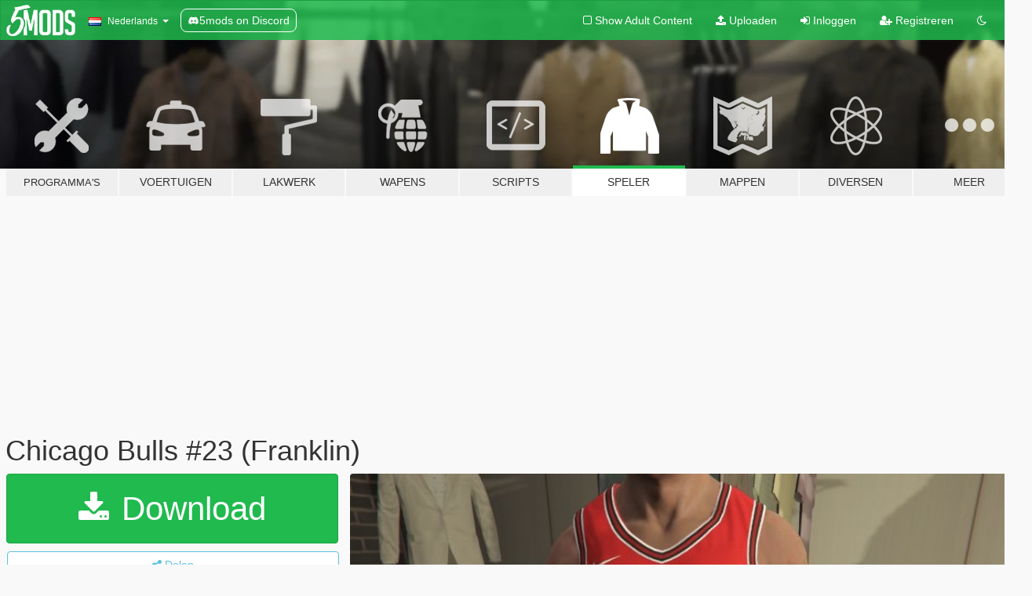

--- FILE ---
content_type: text/html; charset=utf-8
request_url: https://nl.gta5-mods.com/player/chicago-bulls-23-franklin
body_size: 13209
content:

<!DOCTYPE html>
<html lang="nl" dir="ltr">
<head>
	<title>
		Chicago Bulls #23 (Franklin) - GTA5-Mods.com
	</title>

		<script
		  async
		  src="https://hb.vntsm.com/v4/live/vms/sites/gta5-mods.com/index.js"
        ></script>

        <script>
          self.__VM = self.__VM || [];
          self.__VM.push(function (admanager, scope) {
            scope.Config.buildPlacement((configBuilder) => {
              configBuilder.add("billboard");
              configBuilder.addDefaultOrUnique("mobile_mpu").setBreakPoint("mobile")
            }).display("top-ad");

            scope.Config.buildPlacement((configBuilder) => {
              configBuilder.add("leaderboard");
              configBuilder.addDefaultOrUnique("mobile_mpu").setBreakPoint("mobile")
            }).display("central-ad");

            scope.Config.buildPlacement((configBuilder) => {
              configBuilder.add("mpu");
              configBuilder.addDefaultOrUnique("mobile_mpu").setBreakPoint("mobile")
            }).display("side-ad");

            scope.Config.buildPlacement((configBuilder) => {
              configBuilder.add("leaderboard");
              configBuilder.addDefaultOrUnique("mpu").setBreakPoint({ mediaQuery: "max-width:1200px" })
            }).display("central-ad-2");

            scope.Config.buildPlacement((configBuilder) => {
              configBuilder.add("leaderboard");
              configBuilder.addDefaultOrUnique("mobile_mpu").setBreakPoint("mobile")
            }).display("bottom-ad");

            scope.Config.buildPlacement((configBuilder) => {
              configBuilder.add("desktop_takeover");
              configBuilder.addDefaultOrUnique("mobile_takeover").setBreakPoint("mobile")
            }).display("takeover-ad");

            scope.Config.get('mpu').display('download-ad-1');
          });
        </script>

	<meta charset="utf-8">
	<meta name="viewport" content="width=320, initial-scale=1.0, maximum-scale=1.0">
	<meta http-equiv="X-UA-Compatible" content="IE=edge">
	<meta name="msapplication-config" content="none">
	<meta name="theme-color" content="#20ba4e">
	<meta name="msapplication-navbutton-color" content="#20ba4e">
	<meta name="apple-mobile-web-app-capable" content="yes">
	<meta name="apple-mobile-web-app-status-bar-style" content="#20ba4e">
	<meta name="csrf-param" content="authenticity_token" />
<meta name="csrf-token" content="F9Qt+M7Gogi3c9Te+iUFGkAcqb+F45hfAMdU8cXd9ORSMXOaUhxE8SHFl/xiq/I+ziJfLMS+jbyr3Igtw4aTXw==" />
	    <!--suppress ALL -->

    <meta property="og:url" content="https://nl.gta5-mods.com/player/chicago-bulls-23-franklin">
    <meta property="og:title" content="Chicago Bulls #23 (Franklin)">
    <meta property="og:description" content="*Credits to officialjdixon for the model  1. Open OpenIV  2. Go to GTA V/x64v.rpf/models/cdimages/streamedpeds_players.rpf/player_one  3. Create backup of uppr_031_u.ydd and every uppr_diff_031_*_bla.ytd you replace  4. When in OpenIV while replacing the texture go to properties on the top left corner then set MipMaps level to 1 and save 5. Extract files from this zip to a folder  6. Make sure to enable edit mode.  7. Replace the file ...">
    <meta property="og:site_name" content="GTA5-Mods.com">
    <meta property="og:image" content="https://img.gta5-mods.com/q75/images/chicago-bulls-23-franklin/d36185-20180530204001_1.jpg">

    <meta name="twitter:card" content="summary_large_image">
    <meta name="twitter:site" content="@5mods">
    <meta name="twitter:title" content="Chicago Bulls #23 (Franklin)">
    <meta name="twitter:description" content="*Credits to officialjdixon for the model  1. Open OpenIV  2. Go to GTA V/x64v.rpf/models/cdimages/streamedpeds_players.rpf/player_one  3. Create backup of uppr_031_u.ydd and every uppr_diff_031_*_bla.ytd you replace  4. When in OpenIV while replacing the texture go to properties on the top left corner then set MipMaps level to 1 and save 5. Extract files from this zip to a folder  6. Make sure to enable edit mode.  7. Replace the file ...">
    <meta name="twitter:image" content="https://img.gta5-mods.com/q75/images/chicago-bulls-23-franklin/d36185-20180530204001_1.jpg">


	<link rel="shortcut icon" type="image/x-icon" href="https://images.gta5-mods.com/icons/favicon.png">
	<link rel="stylesheet" media="screen" href="/assets/application-7e510725ebc5c55e88a9fd87c027a2aa9e20126744fbac89762e0fd54819c399.css" />
	    <link rel="alternate" hreflang="id" href="https://id.gta5-mods.com/player/chicago-bulls-23-franklin">
    <link rel="alternate" hreflang="ms" href="https://ms.gta5-mods.com/player/chicago-bulls-23-franklin">
    <link rel="alternate" hreflang="bg" href="https://bg.gta5-mods.com/player/chicago-bulls-23-franklin">
    <link rel="alternate" hreflang="ca" href="https://ca.gta5-mods.com/player/chicago-bulls-23-franklin">
    <link rel="alternate" hreflang="cs" href="https://cs.gta5-mods.com/player/chicago-bulls-23-franklin">
    <link rel="alternate" hreflang="da" href="https://da.gta5-mods.com/player/chicago-bulls-23-franklin">
    <link rel="alternate" hreflang="de" href="https://de.gta5-mods.com/player/chicago-bulls-23-franklin">
    <link rel="alternate" hreflang="el" href="https://el.gta5-mods.com/player/chicago-bulls-23-franklin">
    <link rel="alternate" hreflang="en" href="https://www.gta5-mods.com/player/chicago-bulls-23-franklin">
    <link rel="alternate" hreflang="es" href="https://es.gta5-mods.com/player/chicago-bulls-23-franklin">
    <link rel="alternate" hreflang="fr" href="https://fr.gta5-mods.com/player/chicago-bulls-23-franklin">
    <link rel="alternate" hreflang="gl" href="https://gl.gta5-mods.com/player/chicago-bulls-23-franklin">
    <link rel="alternate" hreflang="ko" href="https://ko.gta5-mods.com/player/chicago-bulls-23-franklin">
    <link rel="alternate" hreflang="hi" href="https://hi.gta5-mods.com/player/chicago-bulls-23-franklin">
    <link rel="alternate" hreflang="it" href="https://it.gta5-mods.com/player/chicago-bulls-23-franklin">
    <link rel="alternate" hreflang="hu" href="https://hu.gta5-mods.com/player/chicago-bulls-23-franklin">
    <link rel="alternate" hreflang="mk" href="https://mk.gta5-mods.com/player/chicago-bulls-23-franklin">
    <link rel="alternate" hreflang="nl" href="https://nl.gta5-mods.com/player/chicago-bulls-23-franklin">
    <link rel="alternate" hreflang="nb" href="https://no.gta5-mods.com/player/chicago-bulls-23-franklin">
    <link rel="alternate" hreflang="pl" href="https://pl.gta5-mods.com/player/chicago-bulls-23-franklin">
    <link rel="alternate" hreflang="pt-BR" href="https://pt.gta5-mods.com/player/chicago-bulls-23-franklin">
    <link rel="alternate" hreflang="ro" href="https://ro.gta5-mods.com/player/chicago-bulls-23-franklin">
    <link rel="alternate" hreflang="ru" href="https://ru.gta5-mods.com/player/chicago-bulls-23-franklin">
    <link rel="alternate" hreflang="sl" href="https://sl.gta5-mods.com/player/chicago-bulls-23-franklin">
    <link rel="alternate" hreflang="fi" href="https://fi.gta5-mods.com/player/chicago-bulls-23-franklin">
    <link rel="alternate" hreflang="sv" href="https://sv.gta5-mods.com/player/chicago-bulls-23-franklin">
    <link rel="alternate" hreflang="vi" href="https://vi.gta5-mods.com/player/chicago-bulls-23-franklin">
    <link rel="alternate" hreflang="tr" href="https://tr.gta5-mods.com/player/chicago-bulls-23-franklin">
    <link rel="alternate" hreflang="uk" href="https://uk.gta5-mods.com/player/chicago-bulls-23-franklin">
    <link rel="alternate" hreflang="zh-CN" href="https://zh.gta5-mods.com/player/chicago-bulls-23-franklin">

  <script src="/javascripts/ads.js"></script>

		<!-- Nexus Google Tag Manager -->
		<script nonce="true">
//<![CDATA[
				window.dataLayer = window.dataLayer || [];

						window.dataLayer.push({
								login_status: 'Guest',
								user_id: undefined,
								gta5mods_id: undefined,
						});

//]]>
</script>
		<script nonce="true">
//<![CDATA[
				(function(w,d,s,l,i){w[l]=w[l]||[];w[l].push({'gtm.start':
				new Date().getTime(),event:'gtm.js'});var f=d.getElementsByTagName(s)[0],
				j=d.createElement(s),dl=l!='dataLayer'?'&l='+l:'';j.async=true;j.src=
				'https://www.googletagmanager.com/gtm.js?id='+i+dl;f.parentNode.insertBefore(j,f);
				})(window,document,'script','dataLayer','GTM-KCVF2WQ');

//]]>
</script>		<!-- End Nexus Google Tag Manager -->
</head>
<body class=" nl">
	<!-- Google Tag Manager (noscript) -->
	<noscript><iframe src="https://www.googletagmanager.com/ns.html?id=GTM-KCVF2WQ"
										height="0" width="0" style="display:none;visibility:hidden"></iframe></noscript>
	<!-- End Google Tag Manager (noscript) -->

<div id="page-cover"></div>
<div id="page-loading">
	<span class="graphic"></span>
	<span class="message">Laden...</span>
</div>

<div id="page-cover"></div>

<nav id="main-nav" class="navbar navbar-default">
  <div class="container">
    <div class="navbar-header">
      <a class="navbar-brand" href="/"></a>

      <ul class="nav navbar-nav">
        <li id="language-dropdown" class="dropdown">
          <a href="#language" class="dropdown-toggle" data-toggle="dropdown">
            <span class="famfamfam-flag-nl icon"></span>&nbsp;
            <span class="language-name">Nederlands</span>
            <span class="caret"></span>
          </a>

          <ul class="dropdown-menu dropdown-menu-with-footer">
                <li>
                  <a href="https://id.gta5-mods.com/player/chicago-bulls-23-franklin">
                    <span class="famfamfam-flag-id"></span>
                    <span class="language-name">Bahasa Indonesia</span>
                  </a>
                </li>
                <li>
                  <a href="https://ms.gta5-mods.com/player/chicago-bulls-23-franklin">
                    <span class="famfamfam-flag-my"></span>
                    <span class="language-name">Bahasa Melayu</span>
                  </a>
                </li>
                <li>
                  <a href="https://bg.gta5-mods.com/player/chicago-bulls-23-franklin">
                    <span class="famfamfam-flag-bg"></span>
                    <span class="language-name">Български</span>
                  </a>
                </li>
                <li>
                  <a href="https://ca.gta5-mods.com/player/chicago-bulls-23-franklin">
                    <span class="famfamfam-flag-catalonia"></span>
                    <span class="language-name">Català</span>
                  </a>
                </li>
                <li>
                  <a href="https://cs.gta5-mods.com/player/chicago-bulls-23-franklin">
                    <span class="famfamfam-flag-cz"></span>
                    <span class="language-name">Čeština</span>
                  </a>
                </li>
                <li>
                  <a href="https://da.gta5-mods.com/player/chicago-bulls-23-franklin">
                    <span class="famfamfam-flag-dk"></span>
                    <span class="language-name">Dansk</span>
                  </a>
                </li>
                <li>
                  <a href="https://de.gta5-mods.com/player/chicago-bulls-23-franklin">
                    <span class="famfamfam-flag-de"></span>
                    <span class="language-name">Deutsch</span>
                  </a>
                </li>
                <li>
                  <a href="https://el.gta5-mods.com/player/chicago-bulls-23-franklin">
                    <span class="famfamfam-flag-gr"></span>
                    <span class="language-name">Ελληνικά</span>
                  </a>
                </li>
                <li>
                  <a href="https://www.gta5-mods.com/player/chicago-bulls-23-franklin">
                    <span class="famfamfam-flag-gb"></span>
                    <span class="language-name">English</span>
                  </a>
                </li>
                <li>
                  <a href="https://es.gta5-mods.com/player/chicago-bulls-23-franklin">
                    <span class="famfamfam-flag-es"></span>
                    <span class="language-name">Español</span>
                  </a>
                </li>
                <li>
                  <a href="https://fr.gta5-mods.com/player/chicago-bulls-23-franklin">
                    <span class="famfamfam-flag-fr"></span>
                    <span class="language-name">Français</span>
                  </a>
                </li>
                <li>
                  <a href="https://gl.gta5-mods.com/player/chicago-bulls-23-franklin">
                    <span class="famfamfam-flag-es-gl"></span>
                    <span class="language-name">Galego</span>
                  </a>
                </li>
                <li>
                  <a href="https://ko.gta5-mods.com/player/chicago-bulls-23-franklin">
                    <span class="famfamfam-flag-kr"></span>
                    <span class="language-name">한국어</span>
                  </a>
                </li>
                <li>
                  <a href="https://hi.gta5-mods.com/player/chicago-bulls-23-franklin">
                    <span class="famfamfam-flag-in"></span>
                    <span class="language-name">हिन्दी</span>
                  </a>
                </li>
                <li>
                  <a href="https://it.gta5-mods.com/player/chicago-bulls-23-franklin">
                    <span class="famfamfam-flag-it"></span>
                    <span class="language-name">Italiano</span>
                  </a>
                </li>
                <li>
                  <a href="https://hu.gta5-mods.com/player/chicago-bulls-23-franklin">
                    <span class="famfamfam-flag-hu"></span>
                    <span class="language-name">Magyar</span>
                  </a>
                </li>
                <li>
                  <a href="https://mk.gta5-mods.com/player/chicago-bulls-23-franklin">
                    <span class="famfamfam-flag-mk"></span>
                    <span class="language-name">Македонски</span>
                  </a>
                </li>
                <li>
                  <a href="https://nl.gta5-mods.com/player/chicago-bulls-23-franklin">
                    <span class="famfamfam-flag-nl"></span>
                    <span class="language-name">Nederlands</span>
                  </a>
                </li>
                <li>
                  <a href="https://no.gta5-mods.com/player/chicago-bulls-23-franklin">
                    <span class="famfamfam-flag-no"></span>
                    <span class="language-name">Norsk</span>
                  </a>
                </li>
                <li>
                  <a href="https://pl.gta5-mods.com/player/chicago-bulls-23-franklin">
                    <span class="famfamfam-flag-pl"></span>
                    <span class="language-name">Polski</span>
                  </a>
                </li>
                <li>
                  <a href="https://pt.gta5-mods.com/player/chicago-bulls-23-franklin">
                    <span class="famfamfam-flag-br"></span>
                    <span class="language-name">Português do Brasil</span>
                  </a>
                </li>
                <li>
                  <a href="https://ro.gta5-mods.com/player/chicago-bulls-23-franklin">
                    <span class="famfamfam-flag-ro"></span>
                    <span class="language-name">Română</span>
                  </a>
                </li>
                <li>
                  <a href="https://ru.gta5-mods.com/player/chicago-bulls-23-franklin">
                    <span class="famfamfam-flag-ru"></span>
                    <span class="language-name">Русский</span>
                  </a>
                </li>
                <li>
                  <a href="https://sl.gta5-mods.com/player/chicago-bulls-23-franklin">
                    <span class="famfamfam-flag-si"></span>
                    <span class="language-name">Slovenščina</span>
                  </a>
                </li>
                <li>
                  <a href="https://fi.gta5-mods.com/player/chicago-bulls-23-franklin">
                    <span class="famfamfam-flag-fi"></span>
                    <span class="language-name">Suomi</span>
                  </a>
                </li>
                <li>
                  <a href="https://sv.gta5-mods.com/player/chicago-bulls-23-franklin">
                    <span class="famfamfam-flag-se"></span>
                    <span class="language-name">Svenska</span>
                  </a>
                </li>
                <li>
                  <a href="https://vi.gta5-mods.com/player/chicago-bulls-23-franklin">
                    <span class="famfamfam-flag-vn"></span>
                    <span class="language-name">Tiếng Việt</span>
                  </a>
                </li>
                <li>
                  <a href="https://tr.gta5-mods.com/player/chicago-bulls-23-franklin">
                    <span class="famfamfam-flag-tr"></span>
                    <span class="language-name">Türkçe</span>
                  </a>
                </li>
                <li>
                  <a href="https://uk.gta5-mods.com/player/chicago-bulls-23-franklin">
                    <span class="famfamfam-flag-ua"></span>
                    <span class="language-name">Українська</span>
                  </a>
                </li>
                <li>
                  <a href="https://zh.gta5-mods.com/player/chicago-bulls-23-franklin">
                    <span class="famfamfam-flag-cn"></span>
                    <span class="language-name">中文</span>
                  </a>
                </li>
          </ul>
        </li>
        <li class="discord-link">
          <a href="https://discord.gg/2PR7aMzD4U" target="_blank" rel="noreferrer">
            <img src="https://images.gta5-mods.com/site/discord-header.svg" height="15px" alt="">
            <span>5mods on Discord</span>
          </a>
        </li>
      </ul>
    </div>

    <ul class="nav navbar-nav navbar-right">
        <li>
          <a href="/adult_filter" title="Light mode">
              <span class="fa fa-square-o"></span>
            <span>Show Adult <span class="adult-filter__content-text">Content</span></span>
          </a>
        </li>
      <li class="hidden-xs">
        <a href="/upload">
          <span class="icon fa fa-upload"></span>
          Uploaden
        </a>
      </li>

        <li>
          <a href="/login?r=/player/chicago-bulls-23-franklin">
            <span class="icon fa fa-sign-in"></span>
            <span class="login-text">Inloggen</span>
          </a>
        </li>

        <li class="hidden-xs">
          <a href="/register?r=/player/chicago-bulls-23-franklin">
            <span class="icon fa fa-user-plus"></span>
            Registreren
          </a>
        </li>

        <li>
            <a href="/dark_mode" title="Dark mode">
              <span class="fa fa-moon-o"></span>
            </a>
        </li>

      <li id="search-dropdown">
        <a href="#search" class="dropdown-toggle" data-toggle="dropdown">
          <span class="fa fa-search"></span>
        </a>

        <div class="dropdown-menu">
          <div class="form-inline">
            <div class="form-group">
              <div class="input-group">
                <div class="input-group-addon"><span  class="fa fa-search"></span></div>
                <input type="text" class="form-control" placeholder="Zoek naar GTA 5 mods...">
              </div>
            </div>
            <button type="submit" class="btn btn-primary">
              Zoeken
            </button>
          </div>
        </div>
      </li>
    </ul>
  </div>
</nav>

<div id="banner" class="player">
  <div class="container hidden-xs">
    <div id="intro">
      <h1 class="styled">Welkom bij GTA5-Mods.com</h1>
      <p>Selecteer een van de volgende categorieën om de laatste GTA 5 PC mods te vinden:</p>
    </div>
  </div>

  <div class="container">
    <ul id="navigation" class="clearfix nl">
        <li class="tools ">
          <a href="/tools">
            <span class="icon-category"></span>
            <span class="label-border"></span>
            <span class="label-category lg-small md-small">
              <span>Programma&#39;s</span>
            </span>
          </a>
        </li>
        <li class="vehicles ">
          <a href="/vehicles">
            <span class="icon-category"></span>
            <span class="label-border"></span>
            <span class="label-category ">
              <span>Voertuigen</span>
            </span>
          </a>
        </li>
        <li class="paintjobs ">
          <a href="/paintjobs">
            <span class="icon-category"></span>
            <span class="label-border"></span>
            <span class="label-category ">
              <span>Lakwerk</span>
            </span>
          </a>
        </li>
        <li class="weapons ">
          <a href="/weapons">
            <span class="icon-category"></span>
            <span class="label-border"></span>
            <span class="label-category ">
              <span>Wapens</span>
            </span>
          </a>
        </li>
        <li class="scripts ">
          <a href="/scripts">
            <span class="icon-category"></span>
            <span class="label-border"></span>
            <span class="label-category ">
              <span>Scripts</span>
            </span>
          </a>
        </li>
        <li class="player active">
          <a href="/player">
            <span class="icon-category"></span>
            <span class="label-border"></span>
            <span class="label-category ">
              <span>Speler</span>
            </span>
          </a>
        </li>
        <li class="maps ">
          <a href="/maps">
            <span class="icon-category"></span>
            <span class="label-border"></span>
            <span class="label-category ">
              <span>Mappen</span>
            </span>
          </a>
        </li>
        <li class="misc ">
          <a href="/misc">
            <span class="icon-category"></span>
            <span class="label-border"></span>
            <span class="label-category ">
              <span>Diversen</span>
            </span>
          </a>
        </li>
      <li id="more-dropdown" class="more dropdown">
        <a href="#more" class="dropdown-toggle" data-toggle="dropdown">
          <span class="icon-category"></span>
          <span class="label-border"></span>
          <span class="label-category ">
            <span>Meer</span>
          </span>
        </a>

        <ul class="dropdown-menu pull-right">
          <li>
            <a href="http://www.gta5cheats.com" target="_blank">
              <span class="fa fa-external-link"></span>
              GTA 5 Cheats
            </a>
          </li>
        </ul>
      </li>
    </ul>
  </div>
</div>

<div id="content">
  


<div id="file" class="container" data-user-file-id="48532">
  <div class="clearfix">
      <div id="top-ad" class="ad-container"></div>

    <h1>
      
      Chicago Bulls #23 (Franklin)
      <span class="version"></span>

    </h1>
  </div>


    <div id="file-container" class="row">
      <div class="col-sm-5 col-lg-4">

          <a href="/player/chicago-bulls-23-franklin/download/50468" class="btn btn-primary btn-download" >
            <span class="fa fa-download"></span>
            Download
          </a>

        <div class="file-actions">

          <div class="row">
            <div class="col-xs-12 share-container">
              <div id="share-list">
                <ul>
                  <li>
                    <a href="#share-facebook" class="facebook" title="Deel op Facebook">
                      <span class="fa fa-facebook"></span>
                    </a>
                  </li>
                  <li>
                    <a href="#share-twitter" class="twitter" title="Deel op Twitter" data-text="Chicago Bulls #23 (Franklin)">
                      <span class="fa fa-twitter"></span>
                    </a>
                  </li>
                  <li>
                    <a href="#share-vk" class="vk" title="Deel op VKontakte">
                      <span class="fa fa-vk"></span>
                    </a>
                  </li>
                </ul>
              </div>

              <button class="btn btn-o-info btn-block">
                <span class="fa fa-share-alt "></span>
                <span>Delen</span>
              </button>
            </div>

          </div>
        </div>
        <div class="panel panel-default">
          <div class="panel-body">
            <div class="user-panel row">
              <div class="col-xs-3">
                <a href="/users/Synx">
                  <img class="img-responsive" src="https://img.gta5-mods.com/q75-w100-h100-cfill/avatars/12124/634fd0-287.png" alt="634fd0 287" />
                </a>
              </div>
              <div class="col-xs-9">
                <a class="username" href="/users/Synx">Synx</a>
                  <br/>
                  <div class="user-social">
                    












                  </div>

                  


              </div>
            </div>
          </div>
        </div>

          <div class="panel panel-default hidden-xs">
            <div class="panel-body">
  <h3 class="mt-0">
    <i class="fa fa-list-alt"></i>
    <span class="translation_missing" title="translation missing: nl.user_file.all_versions">All Versions</span>
  </h3>
      <div class="well pull-left file-version-container ">
        <div class="pull-left">
          <i class="fa fa-file"></i>&nbsp; <span>(current)</span>
          <p>
            <span class="num-downloads">6.729 downloads <span class="file-size">, 4,65 MB</span></span>
            <br/><span class="num-downloads"> 1 juni 2018</span>
          </p>
        </div>
        <div class="pull-right" >
                  <a target="_blank" href="https://www.virustotal.com/file/026017738442598569e2155894d5919049a32f5ac65ed925a75d5723ab697187/analysis/1527888463/"><i data-container="body" data-trigger="hover" data-toggle="popover" data-placement="top" data-html="true" data-title="<b class='color-success'>This file is safe <i class='fa fa-check-circle-o'></i></b>" data-content="<i>This file has been scanned for viruses and is safe to download.</i>" class="fa fa-shield vt-version"></i></a>

              <a target="_blank" href="/player/chicago-bulls-23-franklin/download/50468"><i class="fa fa-download download-version"></i></a>
        </div>
      </div>
</div>
          </div>

          <div id="side-ad" class="ad-container"></div>

        <div class="file-list">
            <div class="col-xs-12 hidden-xs">
              <h4>More mods by <a class="username" href="/users/Synx">Synx</a>:</h4>
                
<div class="file-list-obj">
  <a href="/player/real-madrid-16-17-franklin" title="Real Madrid 16-17 (Franklin)" class="preview empty">

    <img title="Real Madrid 16-17 (Franklin)" class="img-responsive" alt="Real Madrid 16-17 (Franklin)" src="https://img.gta5-mods.com/q75-w500-h333-cfill/images/real-madrid-16-17-franklin/11ccd2-1.jpg" />

      <ul class="categories">
            <li>Franklin</li>
            <li>Kleding</li>
            <li>Shirt</li>
            <li>Trui</li>
            <li>Football</li>
            <li>Spain</li>
            <li>Europa</li>
      </ul>

      <div class="stats">
        <div>
            <span title="4.88 star rating">
              <span class="fa fa-star"></span> 4.88
            </span>
        </div>
        <div>
          <span title="3.148 Downloads">
            <span class="fa fa-download"></span> 3.148
          </span>
          <span class="stats-likes" title="26 Likes">
            <span class="fa fa-thumbs-up"></span> 26
          </span>
        </div>
      </div>

  </a>
  <div class="details">
    <div class="top">
      <div class="name">
        <a href="/player/real-madrid-16-17-franklin" title="Real Madrid 16-17 (Franklin)">
          <span dir="ltr">Real Madrid 16-17 (Franklin)</span>
        </a>
      </div>
        <div class="version" dir="ltr" title="2.0">2.0</div>
    </div>
    <div class="bottom">
      <span class="bottom-by">By</span> <a href="/users/Synx" title="Synx">Synx</a>
    </div>
  </div>
</div>
                
<div class="file-list-obj">
  <a href="/player/juventus-15-16-franklin" title="Juventus 15-16 (Franklin)" class="preview empty">

    <img title="Juventus 15-16 (Franklin)" class="img-responsive" alt="Juventus 15-16 (Franklin)" src="https://img.gta5-mods.com/q75-w500-h333-cfill/images/juventus-15-16-franklin/54a509-Home.jpg" />

      <ul class="categories">
            <li>Franklin</li>
            <li>Kleding</li>
            <li>Football</li>
            <li>Italy</li>
            <li>Europa</li>
      </ul>

      <div class="stats">
        <div>
            <span title="5.0 star rating">
              <span class="fa fa-star"></span> 5.0
            </span>
        </div>
        <div>
          <span title="474 Downloads">
            <span class="fa fa-download"></span> 474
          </span>
          <span class="stats-likes" title="6 Likes">
            <span class="fa fa-thumbs-up"></span> 6
          </span>
        </div>
      </div>

  </a>
  <div class="details">
    <div class="top">
      <div class="name">
        <a href="/player/juventus-15-16-franklin" title="Juventus 15-16 (Franklin)">
          <span dir="ltr">Juventus 15-16 (Franklin)</span>
        </a>
      </div>
    </div>
    <div class="bottom">
      <span class="bottom-by">By</span> <a href="/users/Synx" title="Synx">Synx</a>
    </div>
  </div>
</div>
                
<div class="file-list-obj">
  <a href="/player/fenerbahce-16-17-franklin" title="Fenerbahçe 16-17 (Franklin)" class="preview empty">

    <img title="Fenerbahçe 16-17 (Franklin)" class="img-responsive" alt="Fenerbahçe 16-17 (Franklin)" src="https://img.gta5-mods.com/q75-w500-h333-cfill/images/fenerbahce-16-17-franklin/1fb500-1.jpg" />

      <ul class="categories">
            <li>Franklin</li>
            <li>Kleding</li>
            <li>Shirt</li>
            <li>Trui</li>
            <li>Football</li>
            <li>Turkey</li>
            <li>Europa</li>
      </ul>

      <div class="stats">
        <div>
            <span title="5.0 star rating">
              <span class="fa fa-star"></span> 5.0
            </span>
        </div>
        <div>
          <span title="519 Downloads">
            <span class="fa fa-download"></span> 519
          </span>
          <span class="stats-likes" title="3 Likes">
            <span class="fa fa-thumbs-up"></span> 3
          </span>
        </div>
      </div>

  </a>
  <div class="details">
    <div class="top">
      <div class="name">
        <a href="/player/fenerbahce-16-17-franklin" title="Fenerbahçe 16-17 (Franklin)">
          <span dir="ltr">Fenerbahçe 16-17 (Franklin)</span>
        </a>
      </div>
    </div>
    <div class="bottom">
      <span class="bottom-by">By</span> <a href="/users/Synx" title="Synx">Synx</a>
    </div>
  </div>
</div>
                
<div class="file-list-obj">
  <a href="/player/usa-shirt-2014-franklin" title="USA shirt 2014 (Franklin)" class="preview empty">

    <img title="USA shirt 2014 (Franklin)" class="img-responsive" alt="USA shirt 2014 (Franklin)" src="https://img.gta5-mods.com/q75-w500-h333-cfill/images/usa-shirt-2014-franklin/01dcb0-1.jpg" />

      <ul class="categories">
            <li>Franklin</li>
            <li>Kleding</li>
            <li>Football</li>
            <li>USA</li>
            <li>Noord Amerika</li>
      </ul>

      <div class="stats">
        <div>
        </div>
        <div>
          <span title="244 Downloads">
            <span class="fa fa-download"></span> 244
          </span>
          <span class="stats-likes" title="10 Likes">
            <span class="fa fa-thumbs-up"></span> 10
          </span>
        </div>
      </div>

  </a>
  <div class="details">
    <div class="top">
      <div class="name">
        <a href="/player/usa-shirt-2014-franklin" title="USA shirt 2014 (Franklin)">
          <span dir="ltr">USA shirt 2014 (Franklin)</span>
        </a>
      </div>
        <div class="version" dir="ltr" title="2.0">2.0</div>
    </div>
    <div class="bottom">
      <span class="bottom-by">By</span> <a href="/users/Synx" title="Synx">Synx</a>
    </div>
  </div>
</div>
                
<div class="file-list-obj">
  <a href="/player/suecia-sweden-16-17-franklin" title="Suecia/Sweden 16-17 (Franklin)" class="preview empty">

    <img title="Suecia/Sweden 16-17 (Franklin)" class="img-responsive" alt="Suecia/Sweden 16-17 (Franklin)" src="https://img.gta5-mods.com/q75-w500-h333-cfill/images/suecia-sweden-16-17-franklin/3fd25c-6.jpg" />

      <ul class="categories">
            <li>Franklin</li>
            <li>Kleding</li>
            <li>Football</li>
            <li>Sweden</li>
            <li>Europa</li>
      </ul>

      <div class="stats">
        <div>
            <span title="5.0 star rating">
              <span class="fa fa-star"></span> 5.0
            </span>
        </div>
        <div>
          <span title="176 Downloads">
            <span class="fa fa-download"></span> 176
          </span>
          <span class="stats-likes" title="2 Likes">
            <span class="fa fa-thumbs-up"></span> 2
          </span>
        </div>
      </div>

  </a>
  <div class="details">
    <div class="top">
      <div class="name">
        <a href="/player/suecia-sweden-16-17-franklin" title="Suecia/Sweden 16-17 (Franklin)">
          <span dir="ltr">Suecia/Sweden 16-17 (Franklin)</span>
        </a>
      </div>
    </div>
    <div class="bottom">
      <span class="bottom-by">By</span> <a href="/users/Synx" title="Synx">Synx</a>
    </div>
  </div>
</div>
            </div>

        </div>
      </div>

      <div class="col-sm-7 col-lg-8">
          <div id="file-media">
            <!-- Cover Media -->
            <div class="text-center">

                <a target="_blank" class="thumbnail mfp-image cover-media" title="Chicago Bulls #23 (Franklin)" href="https://img.gta5-mods.com/q95/images/chicago-bulls-23-franklin/d36185-20180530204001_1.jpg"><img class="img-responsive" src="https://img.gta5-mods.com/q85-w800/images/chicago-bulls-23-franklin/d36185-20180530204001_1.jpg" alt="D36185 20180530204001 1" /></a>
            </div>

            <!-- Remaining Media -->
              <div class="media-thumbnails row">
                    <div class="col-xs-4 col-md-2">
                      <a target="_blank" class="thumbnail mfp-image" title="Chicago Bulls #23 (Franklin)" href="https://img.gta5-mods.com/q95/images/chicago-bulls-23-franklin/d36185-20180530204031_1.jpg"><img class="img-responsive" src="https://img.gta5-mods.com/q75-w350-h233-cfill/images/chicago-bulls-23-franklin/d36185-20180530204031_1.jpg" alt="D36185 20180530204031 1" /></a>
                    </div>
                    <div class="col-xs-4 col-md-2">
                      <a target="_blank" class="thumbnail mfp-image" title="Chicago Bulls #23 (Franklin)" href="https://img.gta5-mods.com/q95/images/chicago-bulls-23-franklin/d36185-20180530204045_1.jpg"><img class="img-responsive" src="https://img.gta5-mods.com/q75-w350-h233-cfill/images/chicago-bulls-23-franklin/d36185-20180530204045_1.jpg" alt="D36185 20180530204045 1" /></a>
                    </div>
                    <div class="col-xs-4 col-md-2">
                      <a target="_blank" class="thumbnail mfp-image" title="Chicago Bulls #23 (Franklin)" href="https://img.gta5-mods.com/q95/images/chicago-bulls-23-franklin/d36185-20180530204110_1.jpg"><img class="img-responsive" src="https://img.gta5-mods.com/q75-w350-h233-cfill/images/chicago-bulls-23-franklin/d36185-20180530204110_1.jpg" alt="D36185 20180530204110 1" /></a>
                    </div>
                    <div class="col-xs-4 col-md-2">
                      <a target="_blank" class="thumbnail mfp-image" title="Chicago Bulls #23 (Franklin)" href="https://img.gta5-mods.com/q95/images/chicago-bulls-23-franklin/d36185-20180530204121_1.jpg"><img class="img-responsive" src="https://img.gta5-mods.com/q75-w350-h233-cfill/images/chicago-bulls-23-franklin/d36185-20180530204121_1.jpg" alt="D36185 20180530204121 1" /></a>
                    </div>
                    <div class="col-xs-4 col-md-2">
                      <a target="_blank" class="thumbnail mfp-image" title="Chicago Bulls #23 (Franklin)" href="https://img.gta5-mods.com/q95/images/chicago-bulls-23-franklin/d36185-20180530204204_1.jpg"><img class="img-responsive" src="https://img.gta5-mods.com/q75-w350-h233-cfill/images/chicago-bulls-23-franklin/d36185-20180530204204_1.jpg" alt="D36185 20180530204204 1" /></a>
                    </div>
                    <div class="col-xs-4 col-md-2">
                      <a target="_blank" class="thumbnail mfp-image" title="Chicago Bulls #23 (Franklin)" href="https://img.gta5-mods.com/q95/images/chicago-bulls-23-franklin/d36185-20180530204145_1.jpg"><img class="img-responsive" src="https://img.gta5-mods.com/q75-w350-h233-cfill/images/chicago-bulls-23-franklin/d36185-20180530204145_1.jpg" alt="D36185 20180530204145 1" /></a>
                    </div>

              </div>

          </div>

        <h3 class="clearfix" dir="auto">
          <div class="pull-left file-stats">
            <i class="fa fa-cloud-download pull-left download-icon"></i>
            <div class="file-stat file-downloads pull-left">
              <span class="num-downloads">7.423</span>
              <label>Downloads</label>
            </div>
            <i class="fa fa-thumbs-o-up pull-left like-icon"></i>
            <div class="file-stat file-likes pull-left">
              <span class="num-likes">85</span>
              <label>Likes</label>
            </div>
          </div>

                <span class="comment-average-container pull-right">
                    <span class="comment-average-rating" data-rating="5.0"></span>
                    <label>5.0 / 5 sterren (7 stemmen)</label>
                </span>
        </h3>
        <div id="featured-comment">
          <ul class="media-list pinned-comments">
            
          </ul>
        </div>
        <div class="visible-xs-block">
          <div class="panel panel-default">
            <div class="panel-body">
              <div class="file-description">
                      <span class="description-body description-collapsed" dir="auto">
                        *Credits to officialjdixon for the model<br/><br/>1. Open OpenIV <br/>2. Go to GTA V/x64v.rpf/models/cdimages/streamedpeds_players.rpf/player_one <br/>3. Create backup of uppr_031_u.ydd and every uppr_diff_031_*_bla.ytd you replace <br/>4. When in OpenIV while replacing the texture go to properties on the top left corner then set MipMaps level to 1 and save<br/>5. Extract files from this zip to a folder <br/>6. Make sure to enable edit mode. <br/>7. Replace the file with the Bulls jerseys
                        <div class="read-more-button-container">
                          <div class="read-more-gradient"></div>
                          <div class="read-more-button">Show Full Description</div>
                        </div>
                      </span>
              </div>
                <div id=tag-list>
                    <div>
                      <a href="/all/tags/franklin/most-downloaded">
                            <span class="label label-default">
                              <span class="fa fa-tag"></span>
                              Franklin
                            </span>
                      </a>
                    </div>
                    <div>
                      <a href="/all/tags/clothing/most-downloaded">
                            <span class="label label-default">
                              <span class="fa fa-tag"></span>
                              Kleding
                            </span>
                      </a>
                    </div>
                </div>


              <div id="file-dates">

                <br/>
                <small title="za 26 aug 2017 17:11:50 UTC">
                  <strong>Eerste Upload:</strong>
                  26 augustus 2017
                  
                </small>

                  <br/>
                  <small title="vr 01 jun 2018 21:34:16 UTC">
                    <strong>Laatst bijgewerkt:</strong>
                     1 juni 2018
                  </small>

                  <br/>
                  <small title="vr 23 jan 2026 06:43:17 UTC">
                    <strong>Laatst Gedownload:</strong>
                    5 uur geleden
                  </small>
              </div>
            </div>
          </div>

          <div class="panel panel-default visible-xs-block">
            <div class="panel-body">
  <h3 class="mt-0">
    <i class="fa fa-list-alt"></i>
    <span class="translation_missing" title="translation missing: nl.user_file.all_versions">All Versions</span>
  </h3>
      <div class="well pull-left file-version-container ">
        <div class="pull-left">
          <i class="fa fa-file"></i>&nbsp; <span>(current)</span>
          <p>
            <span class="num-downloads">6.729 downloads <span class="file-size">, 4,65 MB</span></span>
            <br/><span class="num-downloads"> 1 juni 2018</span>
          </p>
        </div>
        <div class="pull-right" >
                  <a target="_blank" href="https://www.virustotal.com/file/026017738442598569e2155894d5919049a32f5ac65ed925a75d5723ab697187/analysis/1527888463/"><i data-container="body" data-trigger="hover" data-toggle="popover" data-placement="top" data-html="true" data-title="<b class='color-success'>This file is safe <i class='fa fa-check-circle-o'></i></b>" data-content="<i>This file has been scanned for viruses and is safe to download.</i>" class="fa fa-shield vt-version"></i></a>

              <a target="_blank" href="/player/chicago-bulls-23-franklin/download/50468"><i class="fa fa-download download-version"></i></a>
        </div>
      </div>
</div>
          </div>

          <h3 class="clearfix comments-stats" dir="auto">
              <span class="pull-left">
                  <span class="num-comments" data-count="36">36 Reacties</span>
              </span>
          </h3>
          <div id="comments_mobile"></div>

          <div class="file-list">
              <div class="col-xs-12">
                <h4>More mods by <a class="username" href="/users/Synx">Synx</a>:</h4>
                  
<div class="file-list-obj">
  <a href="/player/real-madrid-16-17-franklin" title="Real Madrid 16-17 (Franklin)" class="preview empty">

    <img title="Real Madrid 16-17 (Franklin)" class="img-responsive" alt="Real Madrid 16-17 (Franklin)" src="https://img.gta5-mods.com/q75-w500-h333-cfill/images/real-madrid-16-17-franklin/11ccd2-1.jpg" />

      <ul class="categories">
            <li>Franklin</li>
            <li>Kleding</li>
            <li>Shirt</li>
            <li>Trui</li>
            <li>Football</li>
            <li>Spain</li>
            <li>Europa</li>
      </ul>

      <div class="stats">
        <div>
            <span title="4.88 star rating">
              <span class="fa fa-star"></span> 4.88
            </span>
        </div>
        <div>
          <span title="3.148 Downloads">
            <span class="fa fa-download"></span> 3.148
          </span>
          <span class="stats-likes" title="26 Likes">
            <span class="fa fa-thumbs-up"></span> 26
          </span>
        </div>
      </div>

  </a>
  <div class="details">
    <div class="top">
      <div class="name">
        <a href="/player/real-madrid-16-17-franklin" title="Real Madrid 16-17 (Franklin)">
          <span dir="ltr">Real Madrid 16-17 (Franklin)</span>
        </a>
      </div>
        <div class="version" dir="ltr" title="2.0">2.0</div>
    </div>
    <div class="bottom">
      <span class="bottom-by">By</span> <a href="/users/Synx" title="Synx">Synx</a>
    </div>
  </div>
</div>
                  
<div class="file-list-obj">
  <a href="/player/juventus-15-16-franklin" title="Juventus 15-16 (Franklin)" class="preview empty">

    <img title="Juventus 15-16 (Franklin)" class="img-responsive" alt="Juventus 15-16 (Franklin)" src="https://img.gta5-mods.com/q75-w500-h333-cfill/images/juventus-15-16-franklin/54a509-Home.jpg" />

      <ul class="categories">
            <li>Franklin</li>
            <li>Kleding</li>
            <li>Football</li>
            <li>Italy</li>
            <li>Europa</li>
      </ul>

      <div class="stats">
        <div>
            <span title="5.0 star rating">
              <span class="fa fa-star"></span> 5.0
            </span>
        </div>
        <div>
          <span title="474 Downloads">
            <span class="fa fa-download"></span> 474
          </span>
          <span class="stats-likes" title="6 Likes">
            <span class="fa fa-thumbs-up"></span> 6
          </span>
        </div>
      </div>

  </a>
  <div class="details">
    <div class="top">
      <div class="name">
        <a href="/player/juventus-15-16-franklin" title="Juventus 15-16 (Franklin)">
          <span dir="ltr">Juventus 15-16 (Franklin)</span>
        </a>
      </div>
    </div>
    <div class="bottom">
      <span class="bottom-by">By</span> <a href="/users/Synx" title="Synx">Synx</a>
    </div>
  </div>
</div>
                  
<div class="file-list-obj">
  <a href="/player/fenerbahce-16-17-franklin" title="Fenerbahçe 16-17 (Franklin)" class="preview empty">

    <img title="Fenerbahçe 16-17 (Franklin)" class="img-responsive" alt="Fenerbahçe 16-17 (Franklin)" src="https://img.gta5-mods.com/q75-w500-h333-cfill/images/fenerbahce-16-17-franklin/1fb500-1.jpg" />

      <ul class="categories">
            <li>Franklin</li>
            <li>Kleding</li>
            <li>Shirt</li>
            <li>Trui</li>
            <li>Football</li>
            <li>Turkey</li>
            <li>Europa</li>
      </ul>

      <div class="stats">
        <div>
            <span title="5.0 star rating">
              <span class="fa fa-star"></span> 5.0
            </span>
        </div>
        <div>
          <span title="519 Downloads">
            <span class="fa fa-download"></span> 519
          </span>
          <span class="stats-likes" title="3 Likes">
            <span class="fa fa-thumbs-up"></span> 3
          </span>
        </div>
      </div>

  </a>
  <div class="details">
    <div class="top">
      <div class="name">
        <a href="/player/fenerbahce-16-17-franklin" title="Fenerbahçe 16-17 (Franklin)">
          <span dir="ltr">Fenerbahçe 16-17 (Franklin)</span>
        </a>
      </div>
    </div>
    <div class="bottom">
      <span class="bottom-by">By</span> <a href="/users/Synx" title="Synx">Synx</a>
    </div>
  </div>
</div>
                  
<div class="file-list-obj">
  <a href="/player/usa-shirt-2014-franklin" title="USA shirt 2014 (Franklin)" class="preview empty">

    <img title="USA shirt 2014 (Franklin)" class="img-responsive" alt="USA shirt 2014 (Franklin)" src="https://img.gta5-mods.com/q75-w500-h333-cfill/images/usa-shirt-2014-franklin/01dcb0-1.jpg" />

      <ul class="categories">
            <li>Franklin</li>
            <li>Kleding</li>
            <li>Football</li>
            <li>USA</li>
            <li>Noord Amerika</li>
      </ul>

      <div class="stats">
        <div>
        </div>
        <div>
          <span title="244 Downloads">
            <span class="fa fa-download"></span> 244
          </span>
          <span class="stats-likes" title="10 Likes">
            <span class="fa fa-thumbs-up"></span> 10
          </span>
        </div>
      </div>

  </a>
  <div class="details">
    <div class="top">
      <div class="name">
        <a href="/player/usa-shirt-2014-franklin" title="USA shirt 2014 (Franklin)">
          <span dir="ltr">USA shirt 2014 (Franklin)</span>
        </a>
      </div>
        <div class="version" dir="ltr" title="2.0">2.0</div>
    </div>
    <div class="bottom">
      <span class="bottom-by">By</span> <a href="/users/Synx" title="Synx">Synx</a>
    </div>
  </div>
</div>
                  
<div class="file-list-obj">
  <a href="/player/suecia-sweden-16-17-franklin" title="Suecia/Sweden 16-17 (Franklin)" class="preview empty">

    <img title="Suecia/Sweden 16-17 (Franklin)" class="img-responsive" alt="Suecia/Sweden 16-17 (Franklin)" src="https://img.gta5-mods.com/q75-w500-h333-cfill/images/suecia-sweden-16-17-franklin/3fd25c-6.jpg" />

      <ul class="categories">
            <li>Franklin</li>
            <li>Kleding</li>
            <li>Football</li>
            <li>Sweden</li>
            <li>Europa</li>
      </ul>

      <div class="stats">
        <div>
            <span title="5.0 star rating">
              <span class="fa fa-star"></span> 5.0
            </span>
        </div>
        <div>
          <span title="176 Downloads">
            <span class="fa fa-download"></span> 176
          </span>
          <span class="stats-likes" title="2 Likes">
            <span class="fa fa-thumbs-up"></span> 2
          </span>
        </div>
      </div>

  </a>
  <div class="details">
    <div class="top">
      <div class="name">
        <a href="/player/suecia-sweden-16-17-franklin" title="Suecia/Sweden 16-17 (Franklin)">
          <span dir="ltr">Suecia/Sweden 16-17 (Franklin)</span>
        </a>
      </div>
    </div>
    <div class="bottom">
      <span class="bottom-by">By</span> <a href="/users/Synx" title="Synx">Synx</a>
    </div>
  </div>
</div>
              </div>
          </div>

        </div>

        <div class="hidden-xs">

          <ul class="nav nav-tabs" role="tablist">
              <li role="presentation" class="active">
                <a class="url-push" href="#description_tab" aria-controls="home" role="tab" data-toggle="tab">
                  <i class="fa fa-file-text-o"></i>
                  &nbsp;Description
                </a>
              </li>
              <li role="presentation">
                <a class="url-push" href="#comments_tab" aria-controls="profile" role="tab" data-toggle="tab">
                  <i class="fa fa-comments-o"></i>
                  &nbsp;Comments (36)
                </a>
              </li>
          </ul>

          <div class="tab-content">

            <!-- Default / Description Tab -->
            <div role="tabpanel" class="tab-pane  active " id="description_tab">
              <div class="panel panel-default" style="margin-top: 8px">
                <div class="panel-body">
                  <div class="file-description">
                        <span class="description-body " dir="auto">
                          *Credits to officialjdixon for the model<br/><br/>1. Open OpenIV <br/>2. Go to GTA V/x64v.rpf/models/cdimages/streamedpeds_players.rpf/player_one <br/>3. Create backup of uppr_031_u.ydd and every uppr_diff_031_*_bla.ytd you replace <br/>4. When in OpenIV while replacing the texture go to properties on the top left corner then set MipMaps level to 1 and save<br/>5. Extract files from this zip to a folder <br/>6. Make sure to enable edit mode. <br/>7. Replace the file with the Bulls jerseys
                        </span>
                  </div>
                <div id=tag-list>
                    <div>
                      <a href="/all/tags/franklin/most-downloaded">
                            <span class="label label-default">
                              <span class="fa fa-tag"></span>
                              Franklin
                            </span>
                      </a>
                    </div>
                    <div>
                      <a href="/all/tags/clothing/most-downloaded">
                            <span class="label label-default">
                              <span class="fa fa-tag"></span>
                              Kleding
                            </span>
                      </a>
                    </div>
                </div>


                  <div id="file-dates">

                    <br/>
                    <small title="za 26 aug 2017 17:11:50 UTC">
                      <strong>Eerste Upload:</strong>
                      26 augustus 2017
                      
                    </small>

                      <br/>
                      <small title="vr 01 jun 2018 21:34:16 UTC">
                        <strong>Laatst bijgewerkt:</strong>
                         1 juni 2018
                      </small>

                      <br/>
                      <small title="vr 23 jan 2026 06:43:17 UTC">
                        <strong>Laatst Gedownload:</strong>
                        5 uur geleden
                      </small>
                  </div>
                </div>
              </div>
            </div>

            <!-- Comments Tab -->
            <div role="tabpanel" class="tab-pane " id="comments_tab">
              <div id="comments">
                <ul class="media-list pinned-comments">
                 

                </ul>

                  <div class="text-center">
                    <button class="view-more btn btn-o-primary btn-block btn-sm">
                      Geef de vorige 16 reacties weer
                    </button>
                  </div>

                <ul class="media-list comments-list">
                  
    <li id="comment-1246985" class="comment media " data-comment-id="1246985" data-username="Kloudz" data-mentions="[]">
      <div class="media-left">
        <a href="/users/Kloudz"><img class="media-object" src="https://img.gta5-mods.com/q75-w100-h100-cfill/avatars/552094/8b2a82-yep.jpeg" alt="8b2a82 yep" /></a>
      </div>
      <div class="media-body">
        <div class="panel panel-default">
          <div class="panel-body">
            <div class="media-heading clearfix">
              <div class="pull-left flip" dir="auto">
                <a href="/users/Kloudz">Kloudz</a>
                    
              </div>
              <div class="pull-right flip">
                

                
              </div>
            </div>

            <div class="comment-text " dir="auto"><p>I don&#39;t get how to replace the uppr_diff_031_a_bla.ytd files with the red and white versions of the jersey</p></div>

            <div class="media-details clearfix">
              <div class="row">
                <div class="col-md-8 text-left flip">


                  

                  
                </div>
                <div class="col-md-4 text-right flip" title="vr 22 jun 2018 04:48:55 UTC">22 juni 2018</div>
              </div>
            </div>
          </div>
        </div>
      </div>
    </li>

    <li id="comment-1248490" class="comment media " data-comment-id="1248490" data-username="Synx" data-mentions="[&quot;Kloudz&quot;]">
      <div class="media-left">
        <a href="/users/Synx"><img class="media-object" src="https://img.gta5-mods.com/q75-w100-h100-cfill/avatars/12124/634fd0-287.png" alt="634fd0 287" /></a>
      </div>
      <div class="media-body">
        <div class="panel panel-default">
          <div class="panel-body">
            <div class="media-heading clearfix">
              <div class="pull-left flip" dir="auto">
                <a href="/users/Synx">Synx</a>
                    <label class="label label-primary">Ontwikkelaar</label>
              </div>
              <div class="pull-right flip">
                

                
              </div>
            </div>

            <div class="comment-text " dir="auto"><p><a class="mention" href="/users/Kloudz">@Kloudz</a> when you find uppr_diff_031_*_bla.ytd you open the file, replace, look for any of the jersey, save and it should be in game dont forget to set MipMaps level to 1 on properties on the top left corner and save</p></div>

            <div class="media-details clearfix">
              <div class="row">
                <div class="col-md-8 text-left flip">


                  

                  
                </div>
                <div class="col-md-4 text-right flip" title="zo 24 jun 2018 16:37:17 UTC">24 juni 2018</div>
              </div>
            </div>
          </div>
        </div>
      </div>
    </li>

    <li id="comment-1248789" class="comment media " data-comment-id="1248789" data-username="Kloudz" data-mentions="[]">
      <div class="media-left">
        <a href="/users/Kloudz"><img class="media-object" src="https://img.gta5-mods.com/q75-w100-h100-cfill/avatars/552094/8b2a82-yep.jpeg" alt="8b2a82 yep" /></a>
      </div>
      <div class="media-body">
        <div class="panel panel-default">
          <div class="panel-body">
            <div class="media-heading clearfix">
              <div class="pull-left flip" dir="auto">
                <a href="/users/Kloudz">Kloudz</a>
                    
              </div>
              <div class="pull-right flip">
                

                
              </div>
            </div>

            <div class="comment-text " dir="auto"><p><a target="_blank" href="https://gyazo.com/652b64c4191c922756326249416a9976">https://gyazo.com/652b64c4191c922756326249416a9976</a> That&#39;s what happens when i do what you said, I&#39;ll show you the file .ytd too&gt;<a target="_blank" href="https://gyazo.com/b6bb521b6e2367fab2ae397839918b42">https://gyazo.com/b6bb521b6e2367fab2ae397839918b42</a></p></div>

            <div class="media-details clearfix">
              <div class="row">
                <div class="col-md-8 text-left flip">


                  

                  
                </div>
                <div class="col-md-4 text-right flip" title="ma 25 jun 2018 06:36:55 UTC">25 juni 2018</div>
              </div>
            </div>
          </div>
        </div>
      </div>
    </li>

    <li id="comment-1252489" class="comment media " data-comment-id="1252489" data-username="Synx" data-mentions="[&quot;Kloudz&quot;]">
      <div class="media-left">
        <a href="/users/Synx"><img class="media-object" src="https://img.gta5-mods.com/q75-w100-h100-cfill/avatars/12124/634fd0-287.png" alt="634fd0 287" /></a>
      </div>
      <div class="media-body">
        <div class="panel panel-default">
          <div class="panel-body">
            <div class="media-heading clearfix">
              <div class="pull-left flip" dir="auto">
                <a href="/users/Synx">Synx</a>
                    <label class="label label-primary">Ontwikkelaar</label>
              </div>
              <div class="pull-right flip">
                

                
              </div>
            </div>

            <div class="comment-text " dir="auto"><p><a class="mention" href="/users/Kloudz">@Kloudz</a> did you replace the .ydd file?
</p></div>

            <div class="media-details clearfix">
              <div class="row">
                <div class="col-md-8 text-left flip">


                  

                  
                </div>
                <div class="col-md-4 text-right flip" title="zo 01 jul 2018 03:00:17 UTC"> 1 juli 2018</div>
              </div>
            </div>
          </div>
        </div>
      </div>
    </li>

    <li id="comment-1254095" class="comment media " data-comment-id="1254095" data-username="Kloudz" data-mentions="[]">
      <div class="media-left">
        <a href="/users/Kloudz"><img class="media-object" src="https://img.gta5-mods.com/q75-w100-h100-cfill/avatars/552094/8b2a82-yep.jpeg" alt="8b2a82 yep" /></a>
      </div>
      <div class="media-body">
        <div class="panel panel-default">
          <div class="panel-body">
            <div class="media-heading clearfix">
              <div class="pull-left flip" dir="auto">
                <a href="/users/Kloudz">Kloudz</a>
                    
              </div>
              <div class="pull-right flip">
                

                
              </div>
            </div>

            <div class="comment-text " dir="auto"><p>Yup</p></div>

            <div class="media-details clearfix">
              <div class="row">
                <div class="col-md-8 text-left flip">


                  

                  
                </div>
                <div class="col-md-4 text-right flip" title="di 03 jul 2018 20:51:23 UTC"> 3 juli 2018</div>
              </div>
            </div>
          </div>
        </div>
      </div>
    </li>

    <li id="comment-1254097" class="comment media " data-comment-id="1254097" data-username="Kloudz" data-mentions="[]">
      <div class="media-left">
        <a href="/users/Kloudz"><img class="media-object" src="https://img.gta5-mods.com/q75-w100-h100-cfill/avatars/552094/8b2a82-yep.jpeg" alt="8b2a82 yep" /></a>
      </div>
      <div class="media-body">
        <div class="panel panel-default">
          <div class="panel-body">
            <div class="media-heading clearfix">
              <div class="pull-left flip" dir="auto">
                <a href="/users/Kloudz">Kloudz</a>
                    
              </div>
              <div class="pull-right flip">
                

                
              </div>
            </div>

            <div class="comment-text " dir="auto"><p><a target="_blank" href="https://gyazo.com/b4227d89f1ecd4cfe104479add61b4b6">https://gyazo.com/b4227d89f1ecd4cfe104479add61b4b6</a> looks like this after</p></div>

            <div class="media-details clearfix">
              <div class="row">
                <div class="col-md-8 text-left flip">


                  

                  
                </div>
                <div class="col-md-4 text-right flip" title="di 03 jul 2018 20:54:31 UTC"> 3 juli 2018</div>
              </div>
            </div>
          </div>
        </div>
      </div>
    </li>

    <li id="comment-1254522" class="comment media " data-comment-id="1254522" data-username="Synx" data-mentions="[&quot;Kloudz&quot;]">
      <div class="media-left">
        <a href="/users/Synx"><img class="media-object" src="https://img.gta5-mods.com/q75-w100-h100-cfill/avatars/12124/634fd0-287.png" alt="634fd0 287" /></a>
      </div>
      <div class="media-body">
        <div class="panel panel-default">
          <div class="panel-body">
            <div class="media-heading clearfix">
              <div class="pull-left flip" dir="auto">
                <a href="/users/Synx">Synx</a>
                    <label class="label label-primary">Ontwikkelaar</label>
              </div>
              <div class="pull-right flip">
                

                
              </div>
            </div>

            <div class="comment-text " dir="auto"><p><a class="mention" href="/users/Kloudz">@Kloudz</a> yeah for some reason in openiv uses uppr_000_a texture but that doesnt happen in game dont worry just replace them with any uppr_031_*_a_bla.ytd</p></div>

            <div class="media-details clearfix">
              <div class="row">
                <div class="col-md-8 text-left flip">


                  

                  
                </div>
                <div class="col-md-4 text-right flip" title="wo 04 jul 2018 16:43:13 UTC"> 4 juli 2018</div>
              </div>
            </div>
          </div>
        </div>
      </div>
    </li>

    <li id="comment-1258564" class="comment media " data-comment-id="1258564" data-username="Kloudz" data-mentions="[&quot;Synx&quot;, &quot;gmail&quot;]">
      <div class="media-left">
        <a href="/users/Kloudz"><img class="media-object" src="https://img.gta5-mods.com/q75-w100-h100-cfill/avatars/552094/8b2a82-yep.jpeg" alt="8b2a82 yep" /></a>
      </div>
      <div class="media-body">
        <div class="panel panel-default">
          <div class="panel-body">
            <div class="media-heading clearfix">
              <div class="pull-left flip" dir="auto">
                <a href="/users/Kloudz">Kloudz</a>
                    
              </div>
              <div class="pull-right flip">
                

                
              </div>
            </div>

            <div class="comment-text " dir="auto"><p><a class="mention" href="/users/Synx">@Synx</a> Can you email me for better help? steviewonder2245<a class="mention" href="/users/gmail">@gmail</a>.com is my email.</p></div>

            <div class="media-details clearfix">
              <div class="row">
                <div class="col-md-8 text-left flip">


                  

                  
                </div>
                <div class="col-md-4 text-right flip" title="do 12 jul 2018 06:51:44 UTC">12 juli 2018</div>
              </div>
            </div>
          </div>
        </div>
      </div>
    </li>

    <li id="comment-1351183" class="comment media " data-comment-id="1351183" data-username="robiinnsssss" data-mentions="[&quot;Kloudz&quot;, &quot;Synx&quot;]">
      <div class="media-left">
        <a href="/users/robiinnsssss"><img class="media-object" src="https://img.gta5-mods.com/q75-w100-h100-cfill/avatars/presets/gtao40.jpg" alt="Gtao40" /></a>
      </div>
      <div class="media-body">
        <div class="panel panel-default">
          <div class="panel-body">
            <div class="media-heading clearfix">
              <div class="pull-left flip" dir="auto">
                <a href="/users/robiinnsssss">robiinnsssss</a>
                    
              </div>
              <div class="pull-right flip">
                

                
              </div>
            </div>

            <div class="comment-text " dir="auto"><p> 
<br />i have the same problem with <a class="mention" href="/users/Kloudz">@Kloudz</a> pls help us <a class="mention" href="/users/Synx">@Synx</a>, i really want this mod.
</p></div>

            <div class="media-details clearfix">
              <div class="row">
                <div class="col-md-8 text-left flip">


                  

                  
                </div>
                <div class="col-md-4 text-right flip" title="do 10 jan 2019 06:29:08 UTC">10 januari 2019</div>
              </div>
            </div>
          </div>
        </div>
      </div>
    </li>

    <li id="comment-1351329" class="comment media " data-comment-id="1351329" data-username="Synx" data-mentions="[&quot;robiinnsssss&quot;]">
      <div class="media-left">
        <a href="/users/Synx"><img class="media-object" src="https://img.gta5-mods.com/q75-w100-h100-cfill/avatars/12124/634fd0-287.png" alt="634fd0 287" /></a>
      </div>
      <div class="media-body">
        <div class="panel panel-default">
          <div class="panel-body">
            <div class="media-heading clearfix">
              <div class="pull-left flip" dir="auto">
                <a href="/users/Synx">Synx</a>
                    <label class="label label-primary">Ontwikkelaar</label>
              </div>
              <div class="pull-right flip">
                

                
              </div>
            </div>

            <div class="comment-text " dir="auto"><p><a class="mention" href="/users/robiinnsssss">@robiinnsssss</a> you need replace the model with uppr_31_u.ydd and the texture with any uppr_031_*_a_bla.ytd</p></div>

            <div class="media-details clearfix">
              <div class="row">
                <div class="col-md-8 text-left flip">


                  

                  
                </div>
                <div class="col-md-4 text-right flip" title="do 10 jan 2019 13:50:09 UTC">10 januari 2019</div>
              </div>
            </div>
          </div>
        </div>
      </div>
    </li>

    <li id="comment-1351331" class="comment media " data-comment-id="1351331" data-username="robiinnsssss" data-mentions="[&quot;Synx&quot;]">
      <div class="media-left">
        <a href="/users/robiinnsssss"><img class="media-object" src="https://img.gta5-mods.com/q75-w100-h100-cfill/avatars/presets/gtao40.jpg" alt="Gtao40" /></a>
      </div>
      <div class="media-body">
        <div class="panel panel-default">
          <div class="panel-body">
            <div class="media-heading clearfix">
              <div class="pull-left flip" dir="auto">
                <a href="/users/robiinnsssss">robiinnsssss</a>
                    
              </div>
              <div class="pull-right flip">
                

                
              </div>
            </div>

            <div class="comment-text " dir="auto"><p>already done that <a class="mention" href="/users/Synx">@Synx</a> <a target="_blank" href="https://gyazo.com/b4227d89f1ecd4cfe104479add61b4b6">https://gyazo.com/b4227d89f1ecd4cfe104479add61b4b6</a> the result are this
<br />thanks! :) </p></div>

            <div class="media-details clearfix">
              <div class="row">
                <div class="col-md-8 text-left flip">


                  

                  
                </div>
                <div class="col-md-4 text-right flip" title="do 10 jan 2019 13:53:42 UTC">10 januari 2019</div>
              </div>
            </div>
          </div>
        </div>
      </div>
    </li>

    <li id="comment-1351336" class="comment media " data-comment-id="1351336" data-username="robiinnsssss" data-mentions="[&quot;Synx&quot;]">
      <div class="media-left">
        <a href="/users/robiinnsssss"><img class="media-object" src="https://img.gta5-mods.com/q75-w100-h100-cfill/avatars/presets/gtao40.jpg" alt="Gtao40" /></a>
      </div>
      <div class="media-body">
        <div class="panel panel-default">
          <div class="panel-body">
            <div class="media-heading clearfix">
              <div class="pull-left flip" dir="auto">
                <a href="/users/robiinnsssss">robiinnsssss</a>
                    
              </div>
              <div class="pull-right flip">
                

                
              </div>
            </div>

            <div class="comment-text " dir="auto"><p><a class="mention" href="/users/Synx">@Synx</a> plss help me :( </p></div>

            <div class="media-details clearfix">
              <div class="row">
                <div class="col-md-8 text-left flip">


                  

                  
                </div>
                <div class="col-md-4 text-right flip" title="do 10 jan 2019 14:05:12 UTC">10 januari 2019</div>
              </div>
            </div>
          </div>
        </div>
      </div>
    </li>

    <li id="comment-1351374" class="comment media " data-comment-id="1351374" data-username="Synx" data-mentions="[&quot;robiinnsssss&quot;]">
      <div class="media-left">
        <a href="/users/Synx"><img class="media-object" src="https://img.gta5-mods.com/q75-w100-h100-cfill/avatars/12124/634fd0-287.png" alt="634fd0 287" /></a>
      </div>
      <div class="media-body">
        <div class="panel panel-default">
          <div class="panel-body">
            <div class="media-heading clearfix">
              <div class="pull-left flip" dir="auto">
                <a href="/users/Synx">Synx</a>
                    <label class="label label-primary">Ontwikkelaar</label>
              </div>
              <div class="pull-right flip">
                

                
              </div>
            </div>

            <div class="comment-text " dir="auto"><p><a class="mention" href="/users/robiinnsssss">@robiinnsssss</a> you can go to the game now it should be there</p></div>

            <div class="media-details clearfix">
              <div class="row">
                <div class="col-md-8 text-left flip">


                  

                  
                </div>
                <div class="col-md-4 text-right flip" title="do 10 jan 2019 15:29:34 UTC">10 januari 2019</div>
              </div>
            </div>
          </div>
        </div>
      </div>
    </li>

    <li id="comment-1351658" class="comment media " data-comment-id="1351658" data-username="robiinnsssss" data-mentions="[&quot;Synx&quot;]">
      <div class="media-left">
        <a href="/users/robiinnsssss"><img class="media-object" src="https://img.gta5-mods.com/q75-w100-h100-cfill/avatars/presets/gtao40.jpg" alt="Gtao40" /></a>
      </div>
      <div class="media-body">
        <div class="panel panel-default">
          <div class="panel-body">
            <div class="media-heading clearfix">
              <div class="pull-left flip" dir="auto">
                <a href="/users/robiinnsssss">robiinnsssss</a>
                    
              </div>
              <div class="pull-right flip">
                

                
              </div>
            </div>

            <div class="comment-text " dir="auto"><p><a class="mention" href="/users/Synx">@Synx</a> <a target="_blank" href="https://gyazo.com/652b64c4191c922756326249416a9976">https://gyazo.com/652b64c4191c922756326249416a9976</a> still the same. :((((((((</p></div>

            <div class="media-details clearfix">
              <div class="row">
                <div class="col-md-8 text-left flip">


                  

                  
                </div>
                <div class="col-md-4 text-right flip" title="vr 11 jan 2019 01:27:24 UTC">11 januari 2019</div>
              </div>
            </div>
          </div>
        </div>
      </div>
    </li>

    <li id="comment-1382801" class="comment media " data-comment-id="1382801" data-username="riklite" data-mentions="[&quot;robiinnsssss&quot;]">
      <div class="media-left">
        <a href="/users/riklite"><img class="media-object" src="https://img.gta5-mods.com/q75-w100-h100-cfill/avatars/presets/default.jpg" alt="Default" /></a>
      </div>
      <div class="media-body">
        <div class="panel panel-default">
          <div class="panel-body">
            <div class="media-heading clearfix">
              <div class="pull-left flip" dir="auto">
                <a href="/users/riklite">riklite</a>
                    
              </div>
              <div class="pull-right flip">
                

                
              </div>
            </div>

            <div class="comment-text " dir="auto"><p><a class="mention" href="/users/robiinnsssss">@robiinnsssss</a> Did you ever figure it out?  I&#39;m having the exact same problem.</p></div>

            <div class="media-details clearfix">
              <div class="row">
                <div class="col-md-8 text-left flip">


                  

                  
                </div>
                <div class="col-md-4 text-right flip" title="wo 13 mrt 2019 04:44:59 UTC">13 maart 2019</div>
              </div>
            </div>
          </div>
        </div>
      </div>
    </li>

    <li id="comment-1383639" class="comment media " data-comment-id="1383639" data-username="riklite" data-mentions="[]">
      <div class="media-left">
        <a href="/users/riklite"><img class="media-object" src="https://img.gta5-mods.com/q75-w100-h100-cfill/avatars/presets/default.jpg" alt="Default" /></a>
      </div>
      <div class="media-body">
        <div class="panel panel-default">
          <div class="panel-body">
            <div class="media-heading clearfix">
              <div class="pull-left flip" dir="auto">
                <a href="/users/riklite">riklite</a>
                    
              </div>
              <div class="pull-right flip">
                

                
              </div>
            </div>

            <div class="comment-text " dir="auto"><p>Ok.  I figured it out.  You need to replace the upper_031_r.ydd file in OIV with the upper_31_u.ydd file from the zip file.  It worked for me anyway.</p></div>

            <div class="media-details clearfix">
              <div class="row">
                <div class="col-md-8 text-left flip">


                  

                  
                </div>
                <div class="col-md-4 text-right flip" title="vr 15 mrt 2019 03:11:30 UTC">15 maart 2019</div>
              </div>
            </div>
          </div>
        </div>
      </div>
    </li>

    <li id="comment-1584235" class="comment media " data-comment-id="1584235" data-username="Yaci96" data-mentions="[]">
      <div class="media-left">
        <a href="/users/Yaci96"><img class="media-object" src="https://img.gta5-mods.com/q75-w100-h100-cfill/avatars/presets/default.jpg" alt="Default" /></a>
      </div>
      <div class="media-body">
        <div class="panel panel-default">
          <div class="panel-body">
            <div class="media-heading clearfix">
              <div class="pull-left flip" dir="auto">
                <a href="/users/Yaci96">Yaci96</a>
                    
              </div>
              <div class="pull-right flip">
                

                
              </div>
            </div>

            <div class="comment-text " dir="auto"><p>if you have video will help 
<br />because i have the same issues </p></div>

            <div class="media-details clearfix">
              <div class="row">
                <div class="col-md-8 text-left flip">


                  

                  
                </div>
                <div class="col-md-4 text-right flip" title="di 21 apr 2020 13:18:33 UTC">21 april 2020</div>
              </div>
            </div>
          </div>
        </div>
      </div>
    </li>

    <li id="comment-1766793" class="comment media " data-comment-id="1766793" data-username="Itz_Voltixx" data-mentions="[&quot;Synx&quot;]">
      <div class="media-left">
        <a href="/users/Itz_Voltixx"><img class="media-object" src="https://img.gta5-mods.com/q75-w100-h100-cfill/avatars/presets/heists2.jpg" alt="Heists2" /></a>
      </div>
      <div class="media-body">
        <div class="panel panel-default">
          <div class="panel-body">
            <div class="media-heading clearfix">
              <div class="pull-left flip" dir="auto">
                <a href="/users/Itz_Voltixx">Itz_Voltixx</a>
                    <label class="label label-danger">Verbannen</label>
              </div>
              <div class="pull-right flip">
                

                
              </div>
            </div>

            <div class="comment-text " dir="auto"><p><a class="mention" href="/users/Synx">@Synx</a> i dont have uppr_031_u.ydd ,  i have uppr_031_r.ydd (the same but i have _r not _u)  </p></div>

            <div class="media-details clearfix">
              <div class="row">
                <div class="col-md-8 text-left flip">


                  

                  
                </div>
                <div class="col-md-4 text-right flip" title="zo 27 dec 2020 18:55:48 UTC">27 december 2020</div>
              </div>
            </div>
          </div>
        </div>
      </div>
    </li>

    <li id="comment-2057172" class="comment media " data-comment-id="2057172" data-username="Ros3nM" data-mentions="[&quot;riklite&quot;, &quot;Synx&quot;]">
      <div class="media-left">
        <a href="/users/Ros3nM"><img class="media-object" src="https://img.gta5-mods.com/q75-w100-h100-cfill/avatars/presets/default.jpg" alt="Default" /></a>
      </div>
      <div class="media-body">
        <div class="panel panel-default">
          <div class="panel-body">
            <div class="media-heading clearfix">
              <div class="pull-left flip" dir="auto">
                <a href="/users/Ros3nM">Ros3nM</a>
                    
              </div>
              <div class="pull-right flip">
                

                
              </div>
            </div>

            <div class="comment-text " dir="auto"><p><a class="mention" href="/users/riklite">@riklite</a> how did you figure it out? Pls assist me. I&#39;ve only got upper_031_r.ydd as well but when i drag upper_031_u.ydd into OpenIV then nothing happens because it  never replaced the original file... <a class="mention" href="/users/Synx">@Synx</a> pls help?!</p></div>

            <div class="media-details clearfix">
              <div class="row">
                <div class="col-md-8 text-left flip">


                  

                  
                </div>
                <div class="col-md-4 text-right flip" title="wo 27 jul 2022 15:38:39 UTC">27 juli 2022</div>
              </div>
            </div>
          </div>
        </div>
      </div>
    </li>

    <li id="comment-2163701" class="comment media " data-comment-id="2163701" data-username="MRF" data-mentions="[&quot;Grizzle_Beeztana&quot;]">
      <div class="media-left">
        <a href="/users/MRF"><img class="media-object" src="https://img.gta5-mods.com/q75-w100-h100-cfill/avatars/1463685/e98d88-5b0b849e0f5a713622d5ae079e969a09.jpg" alt="E98d88" /></a>
      </div>
      <div class="media-body">
        <div class="panel panel-default">
          <div class="panel-body">
            <div class="media-heading clearfix">
              <div class="pull-left flip" dir="auto">
                <a href="/users/MRF">MRF</a>
                    
              </div>
              <div class="pull-right flip">
                

                <span class="comment-rating" data-rating="5.0"></span>
              </div>
            </div>

            <div class="comment-text " dir="auto"><p>When I replace the model nothing changes, no file size no model P.S I tried to use the mod <a class="mention" href="/users/Grizzle_Beeztana">@Grizzle_Beeztana</a></p></div>

            <div class="media-details clearfix">
              <div class="row">
                <div class="col-md-8 text-left flip">


                  

                  
                </div>
                <div class="col-md-4 text-right flip" title="do 22 jun 2023 10:34:13 UTC">22 juni 2023</div>
              </div>
            </div>
          </div>
        </div>
      </div>
    </li>

               </ul>

                  <div class="alert alert-info">
                    Praat mee! <a href="/login?r=/player/chicago-bulls-23-franklin">Log in</a> of <a href="/register?r=/player/chicago-bulls-23-franklin">registreer</a> voor een account om een reactie te plaatsen.
                  </div>
              </div>
            </div>

          </div>

            <div id="central-ad-2" class="ad-container"></div>
        </div>
      </div>
    </div>

  <div class="modal fade" id="downloadModal" tabindex="-1" role="dialog">
    <div class="modal-dialog" role="document">
      <div class="modal-content">
        <div class="modal-body">
          <div class="panel panel-default">
            <div class="panel-body">
  <h3 class="mt-0">
    <i class="fa fa-list-alt"></i>
    <span class="translation_missing" title="translation missing: nl.user_file.all_versions">All Versions</span>
  </h3>
      <div class="well pull-left file-version-container ">
        <div class="pull-left">
          <i class="fa fa-file"></i>&nbsp; <span>(current)</span>
          <p>
            <span class="num-downloads">6.729 downloads <span class="file-size">, 4,65 MB</span></span>
            <br/><span class="num-downloads"> 1 juni 2018</span>
          </p>
        </div>
        <div class="pull-right" >
                  <a target="_blank" href="https://www.virustotal.com/file/026017738442598569e2155894d5919049a32f5ac65ed925a75d5723ab697187/analysis/1527888463/"><i data-container="body" data-trigger="hover" data-toggle="popover" data-placement="top" data-html="true" data-title="<b class='color-success'>This file is safe <i class='fa fa-check-circle-o'></i></b>" data-content="<i>This file has been scanned for viruses and is safe to download.</i>" class="fa fa-shield vt-version"></i></a>

              <a target="_blank" href="/player/chicago-bulls-23-franklin/download/50468"><i class="fa fa-download download-version"></i></a>
        </div>
      </div>
</div>
          </div>
        </div>
        <div class="modal-footer">
          <button type="button" class="btn btn-default" data-dismiss="modal">Close</button>
        </div>
      </div><!-- /.modal-content -->
    </div><!-- /.modal-dialog -->
  </div>
</div>

</div>
<div id="footer">
  <div class="container">

    <div class="row">

      <div class="col-sm-4 col-md-4">

        <a href="/users/Slim Trashman" class="staff">Designed in Alderney</a><br/>
        <a href="/users/rappo" class="staff">Made in Los Santos</a>

      </div>

      <div class="col-sm-8 col-md-8 hidden-xs">

        <div class="col-md-4 hidden-sm hidden-xs">
          <ul>
            <li>
              <a href="/tools">GTA 5 Mods Tools</a>
            </li>
            <li>
              <a href="/vehicles">GTA 5 Voertuig Mods</a>
            </li>
            <li>
              <a href="/paintjobs">GTA 5 Lakwerk Voertuigen Mods</a>
            </li>
            <li>
              <a href="/weapons">GTA 5 Wapens Mods</a>
            </li>
            <li>
              <a href="/scripts">GTA 5 Script Mods</a>
            </li>
            <li>
              <a href="/player">GTA 5 Speler Mods</a>
            </li>
            <li>
              <a href="/maps">GTA 5 Map Mods</a>
            </li>
            <li>
              <a href="/misc">GTA 5 Diversen Mods</a>
            </li>
          </ul>
        </div>

        <div class="col-sm-4 col-md-4 hidden-xs">
          <ul>
            <li>
              <a href="/all">Laatste bestanden</a>
            </li>
            <li>
              <a href="/all/tags/featured">Aanbevolen Bestanden</a>
            </li>
            <li>
              <a href="/all/most-liked">Meest Gewaardeerde Bestanden</a>
            </li>
            <li>
              <a href="/all/most-downloaded">Meest Gedownloade Bestanden</a>
            </li>
            <li>
              <a href="/all/highest-rated">Hoogst Beoordeelde Bestanden</a>
            </li>
            <li>
              <a href="/leaderboard">GTA5-Mods.com Ranglijst</a>
            </li>
          </ul>
        </div>

        <div class="col-sm-4 col-md-4">
          <ul>
            <li>
              <a href="/contact">
                Contact
              </a>
            </li>
            <li>
              <a href="/privacy">
                Privé Beleid
              </a>
            </li>
            <li>
              <a href="/terms">
                Gebruiksvoorwaarden
              </a>
            </li>
            <li>
              <a href="https://www.cognitoforms.com/NexusMods/_5ModsDMCAForm">
                DMCA
              </a>
            </li>
            <li>
              <a href="https://www.twitter.com/5mods" class="social" target="_blank" rel="noreferrer" title="@5mods op Twitter">
                <span class="fa fa-twitter-square"></span>
                @5mods op Twitter
              </a>
            </li>
            <li>
              <a href="https://www.facebook.com/5mods" class="social" target="_blank" rel="noreferrer" title="5mods op Facebook">
                <span class="fa fa-facebook-official"></span>
                5mods op Facebook
              </a>
            </li>
            <li>
              <a href="https://discord.gg/2PR7aMzD4U" class="social" target="_blank" rel="noreferrer" title="5mods on Discord">
                <img src="https://images.gta5-mods.com/site/discord-footer.svg#discord" height="15px" alt="">
                5mods on Discord
              </a>
            </li>
          </ul>
        </div>

      </div>

    </div>
  </div>
</div>

<script src="/assets/i18n-df0d92353b403d0e94d1a4f346ded6a37d72d69e9a14f2caa6d80e755877da17.js"></script>
<script src="/assets/translations-a23fafd59dbdbfa99c7d1d49b61f0ece1d1aff5b9b63d693ca14bfa61420d77c.js"></script>
<script type="text/javascript">
		I18n.defaultLocale = 'en';
		I18n.locale = 'nl';
		I18n.fallbacks = true;

		var GTA5M = {User: {authenticated: false}};
</script>
<script src="/assets/application-d3801923323270dc3fae1f7909466e8a12eaf0dc3b846aa57c43fa1873fe9d56.js"></script>
  <script type="application/ld+json">
    {
      "@context": "http://schema.org",
      "@type": "CreativeWork",
      "about": "Grand Theft Auto V",
      "aggregateRating": {
        "@type": "AggregateRating",
        "ratingValue": "5.0",
        "reviewCount": "7",
        "bestRating": 5,
        "worstRating": 0.5
      },
      "author": "Synx",
      "comment_count": "36",
      "dateModified": "2018-06-01T21:34:16Z",
      "datePublished": "2017-08-26T17:11:50Z",
      "name": "Chicago Bulls #23 (Franklin)"
    }
  </script>
  <script type="application/ld+json">
    {
      "@context": "http://schema.org",
      "@type": "BreadcrumbList",
      "itemListElement": [{
        "@type": "ListItem",
        "position": 1,
        "item": {
          "@id": "https://www.gta5-mods.com/player",
          "name": "Speler"
        }
      },{
        "@type": "ListItem",
        "position": 2,
        "item": {
          "@id": "https://www.gta5-mods.com/player/chicago-bulls-23-franklin",
          "name": "Chicago Bulls #23 (Franklin)"
        }
      }]
    }

  </script>

  <script src="https://apis.google.com/js/platform.js"></script>


<!-- Quantcast Tag -->
<script type="text/javascript">
		var _qevents = _qevents || [];
		(function () {
				var elem = document.createElement('script');
				elem.src = (document.location.protocol == "https:" ? "https://secure" : "http://edge") + ".quantserve.com/quant.js";
				elem.async = true;
				elem.type = "text/javascript";
				var scpt = document.getElementsByTagName('script')[0];
				scpt.parentNode.insertBefore(elem, scpt);
		})();
		_qevents.push({
				qacct: "p-bcgV-fdjlWlQo"
		});
</script>
<noscript>
	<div style="display:none;">
		<img src="//pixel.quantserve.com/pixel/p-bcgV-fdjlWlQo.gif" border="0" height="1" width="1" alt="Quantcast"/>
	</div>
</noscript>
<!-- End Quantcast tag -->

<!-- Ad Blocker Checks -->
<script type="application/javascript">
    (function () {
        console.log("ABD: ", window.AdvertStatus);
        if (window.AdvertStatus === undefined) {
            var container = document.createElement('div');
            container.classList.add('container');

            var div = document.createElement('div');
            div.classList.add('alert', 'alert-warning');
            div.innerText = "Ad-blockers can cause errors with the image upload service, please consider turning them off if you have issues.";
            container.appendChild(div);

            var upload = document.getElementById('upload');
            if (upload) {
                upload.insertBefore(container, upload.firstChild);
            }
        }
    })();
</script>



<div class="js-paloma-hook" data-id="1769167185279">
  <script type="text/javascript">
    (function(){
      // Do not continue if Paloma not found.
      if (window['Paloma'] === undefined) {
        return true;
      }

      Paloma.env = 'production';

      // Remove any callback details if any
      $('.js-paloma-hook[data-id!=' + 1769167185279 + ']').remove();

      var request = {"resource":"UserFile","action":"index","params":{}};

      Paloma.engine.setRequest({
        id: "1769167185279",
        resource: request['resource'],
        action: request['action'],
        params: request['params']});
    })();
  </script>
</div>
</body>
</html>
